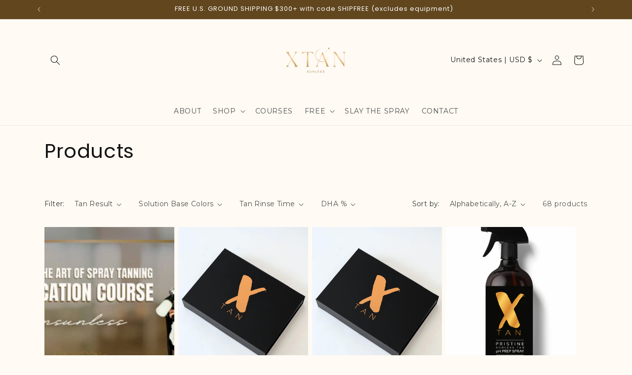

--- FILE ---
content_type: application/javascript
request_url: https://cdn.hyperspeed.me/script/xtansunless.com/cdn/shop/t/25/assets/animations.js?v=88693664871331136111763414640
body_size: 577
content:
let SCROLL_ANIMATION_TRIGGER_CLASSNAME="scroll-trigger",SCROLL_ANIMATION_OFFSCREEN_CLASSNAME="scroll-trigger--offscreen",SCROLL_ZOOM_IN_TRIGGER_CLASSNAME="animate--zoom-in",SCROLL_ANIMATION_CANCEL_CLASSNAME="scroll-trigger--cancel";function onIntersection(e,t){e.forEach((e,i)=>{if(e.isIntersecting){let r=e.target;r.classList.contains(SCROLL_ANIMATION_OFFSCREEN_CLASSNAME)&&(r.classList.remove(SCROLL_ANIMATION_OFFSCREEN_CLASSNAME),r.hasAttribute("data-cascade")&&r.setAttribute("style",`--animation-order: ${i};`)),t.unobserve(r)}else e.target.classList.add(SCROLL_ANIMATION_OFFSCREEN_CLASSNAME),e.target.classList.remove("scroll-trigger--cancel")})}function initializeScrollAnimationTrigger(e=document,t=!1){let i=Array.from(e.getElementsByClassName("scroll-trigger"));if(0===i.length)return;if(t)return void i.forEach(e=>{e.classList.add("scroll-trigger--design-mode")});let r=new IntersectionObserver(onIntersection,{rootMargin:"0px 0px -50px 0px"});i.forEach(e=>r.observe(e))}function initializeScrollZoomAnimationTrigger(){if(window.matchMedia("(prefers-reduced-motion: reduce)").matches)return;let e=Array.from(document.getElementsByClassName("animate--zoom-in"));0!==e.length&&e.forEach(e=>{let t=!1;new IntersectionObserver(e=>{e.forEach(e=>{t=e.isIntersecting})}).observe(e),e.style.setProperty("--zoom-in-ratio",1+.002*percentageSeen(e)),window.addEventListener("scroll",throttle(()=>{t&&e.style.setProperty("--zoom-in-ratio",1+.002*percentageSeen(e))}),{passive:!0})})}function percentageSeen(e){let t=window.innerHeight,i=window.scrollY,r=e.getBoundingClientRect().top+i,n=e.offsetHeight;return r>i+t?0:r+n<i?100:Math.round((i+t-r)/((t+n)/100))}window.addEventListener("DOMContentLoaded",()=>{initializeScrollAnimationTrigger(),initializeScrollZoomAnimationTrigger()}),Shopify.designMode&&(document.addEventListener("shopify:section:load",e=>initializeScrollAnimationTrigger(e.target,!0)),document.addEventListener("shopify:section:reorder",()=>initializeScrollAnimationTrigger(document,!0)));

--- FILE ---
content_type: application/javascript
request_url: https://cdn.hyperspeed.me/script/xtansunless.com/cdn/shop/t/25/assets/show-more.js?v=135784227224860024771763414640
body_size: -83
content:
customElements.get("show-more-button")||customElements.define("show-more-button",class extends HTMLElement{constructor(){super(),this.querySelector("button").addEventListener("click",e=>{this.expandShowMore(e);let t=e.target.closest(".parent-display").querySelector(".show-more-item");t&&!t.classList.contains("hidden")&&t.querySelector("input")&&t.querySelector("input").focus()})}expandShowMore(e){let t=e.target.closest('[id^="Show-More-"]').closest(".parent-display");t.querySelector(".parent-wrap"),this.querySelectorAll(".label-text").forEach(e=>e.classList.toggle("hidden")),t.querySelectorAll(".show-more-item").forEach(e=>e.classList.toggle("hidden")),this.querySelector(".label-show-less")||this.classList.add("hidden")}});

--- FILE ---
content_type: application/javascript
request_url: https://cdn.hyperspeed.me/script/xtansunless.com/cdn/shop/t/25/assets/facets.js?v=42798985796066624181763414641
body_size: 2040
content:
class FacetFiltersForm extends HTMLElement{constructor(){super(),this.onActiveFilterClick=this.onActiveFilterClick.bind(this),this.debouncedOnSubmit=debounce(e=>{this.onSubmitHandler(e)},800),this.querySelector("form").addEventListener("input",this.debouncedOnSubmit.bind(this));let e=this.querySelector("#FacetsWrapperDesktop");e&&e.addEventListener("keyup",onKeyUpEscape)}static setListeners(){window.addEventListener("popstate",e=>{let t=e.state?e.state.searchParams:FacetFiltersForm.searchParamsInitial;t!==FacetFiltersForm.searchParamsPrev&&FacetFiltersForm.renderPage(t,null,!1)})}static toggleActiveFacets(e=!0){document.querySelectorAll(".js-facet-remove").forEach(t=>{t.classList.toggle("disabled",e)})}static renderPage(e,t,r=!0){FacetFiltersForm.searchParamsPrev=e;let i=FacetFiltersForm.getSections(),a=document.getElementById("ProductCount"),o=document.getElementById("ProductCountDesktop");document.querySelectorAll(".facets-container .loading__spinner, facet-filters-form .loading__spinner").forEach(e=>e.classList.remove("hidden")),document.getElementById("ProductGridContainer").querySelector(".collection").classList.add("loading"),a&&a.classList.add("loading"),o&&o.classList.add("loading"),i.forEach(r=>{let i=`${window.location.pathname}?section_id=${r.section}&${e}`,a=e=>e.url===i;FacetFiltersForm.filterData.some(a)?FacetFiltersForm.renderSectionFromCache(a,t):FacetFiltersForm.renderSectionFromFetch(i,t)}),r&&FacetFiltersForm.updateURLHash(e)}static renderSectionFromFetch(e,t){fetch(e).then(e=>e.text()).then(r=>{FacetFiltersForm.filterData=[...FacetFiltersForm.filterData,{html:r,url:e}],FacetFiltersForm.renderFilters(r,t),FacetFiltersForm.renderProductGridContainer(r),FacetFiltersForm.renderProductCount(r),"function"==typeof initializeScrollAnimationTrigger&&initializeScrollAnimationTrigger(r.innerHTML)})}static renderSectionFromCache(e,t){let r=FacetFiltersForm.filterData.find(e).html;FacetFiltersForm.renderFilters(r,t),FacetFiltersForm.renderProductGridContainer(r),FacetFiltersForm.renderProductCount(r),"function"==typeof initializeScrollAnimationTrigger&&initializeScrollAnimationTrigger(r.innerHTML)}static renderProductGridContainer(e){document.getElementById("ProductGridContainer").innerHTML=new DOMParser().parseFromString(e,"text/html").getElementById("ProductGridContainer").innerHTML,document.getElementById("ProductGridContainer").querySelectorAll(".scroll-trigger").forEach(e=>{e.classList.add("scroll-trigger--cancel")})}static renderProductCount(e){let t=new DOMParser().parseFromString(e,"text/html").getElementById("ProductCount").innerHTML,r=document.getElementById("ProductCount"),i=document.getElementById("ProductCountDesktop");r.innerHTML=t,r.classList.remove("loading"),i&&(i.innerHTML=t,i.classList.remove("loading")),document.querySelectorAll(".facets-container .loading__spinner, facet-filters-form .loading__spinner").forEach(e=>e.classList.add("hidden"))}static renderFilters(e,t){let r=new DOMParser().parseFromString(e,"text/html"),i=r.querySelectorAll("#FacetFiltersForm .js-filter, #FacetFiltersFormMobile .js-filter, #FacetFiltersPillsForm .js-filter");Array.from(document.querySelectorAll("#FacetFiltersForm .js-filter, #FacetFiltersFormMobile .js-filter, #FacetFiltersPillsForm .js-filter")).forEach(e=>{Array.from(i).some(({id:t})=>e.id===t)||e.remove()});let a=e=>{let r=t?t.target.closest(".js-filter"):void 0;return!!r&&e.id===r.id},o=Array.from(i).filter(e=>!a(e)),s=Array.from(i).find(a);if(o.forEach((e,t)=>{if(document.getElementById(e.id))document.getElementById(e.id).innerHTML=e.innerHTML;else{if(t>0){let{className:r,id:i}=o[t-1];if(e.className===r)return void document.getElementById(i).after(e)}e.parentElement&&document.querySelector(`#${e.parentElement.id} .js-filter`).before(e)}}),FacetFiltersForm.renderActiveFacets(r),FacetFiltersForm.renderAdditionalElements(r),s){let e=t.target.closest(".js-filter").id;if(e){FacetFiltersForm.renderCounts(s,t.target.closest(".js-filter")),FacetFiltersForm.renderMobileCounts(s,document.getElementById(e));let r=document.getElementById(e),i=r.classList.contains("mobile-facets__details")?".mobile-facets__close-button":".facets__summary",a=r.querySelector(i),o="text"===t.target.getAttribute("type");a&&!o&&a.focus()}}}static renderActiveFacets(e){[".active-facets-mobile",".active-facets-desktop"].forEach(t=>{let r=e.querySelector(t);r&&(document.querySelector(t).innerHTML=r.innerHTML)}),FacetFiltersForm.toggleActiveFacets(!1)}static renderAdditionalElements(e){[".mobile-facets__open",".mobile-facets__count",".sorting"].forEach(t=>{e.querySelector(t)&&(document.querySelector(t).innerHTML=e.querySelector(t).innerHTML)}),document.getElementById("FacetFiltersFormMobile").closest("menu-drawer").bindEvents()}static renderCounts(e,t){let r=t.querySelector(".facets__summary"),i=e.querySelector(".facets__summary");i&&r&&(r.outerHTML=i.outerHTML);let a=t.querySelector(".facets__header"),o=e.querySelector(".facets__header");o&&a&&(a.outerHTML=o.outerHTML);let s=t.querySelector(".facets-wrap"),n=e.querySelector(".facets-wrap");n&&s&&(t.querySelector("show-more-button .label-show-more.hidden")&&n.querySelectorAll(".facets__item.hidden").forEach(e=>e.classList.replace("hidden","show-more-item")),s.outerHTML=n.outerHTML)}static renderMobileCounts(e,t){let r=t.querySelector(".mobile-facets__list"),i=e.querySelector(".mobile-facets__list");i&&r&&(r.outerHTML=i.outerHTML)}static updateURLHash(e){history.pushState({searchParams:e},"",`${window.location.pathname}${e&&"?".concat(e)}`)}static getSections(){return[{section:document.getElementById("product-grid").dataset.id}]}createSearchParams(e){return new URLSearchParams(new FormData(e)).toString()}onSubmitForm(e,t){FacetFiltersForm.renderPage(e,t)}onSubmitHandler(e){e.preventDefault();let t=document.querySelectorAll("facet-filters-form form");if("mobile-facets__checkbox"==e.srcElement.className){let t=this.createSearchParams(e.target.closest("form"));this.onSubmitForm(t,e)}else{let r=[],i="FacetFiltersFormMobile"===e.target.closest("form").id;t.forEach(e=>{i?"FacetFiltersFormMobile"===e.id&&r.push(this.createSearchParams(e)):("FacetSortForm"===e.id||"FacetFiltersForm"===e.id||"FacetSortDrawerForm"===e.id)&&r.push(this.createSearchParams(e))}),this.onSubmitForm(r.join("&"),e)}}onActiveFilterClick(e){e.preventDefault(),FacetFiltersForm.toggleActiveFacets();let t=-1==e.currentTarget.href.indexOf("?")?"":e.currentTarget.href.slice(e.currentTarget.href.indexOf("?")+1);FacetFiltersForm.renderPage(t)}}FacetFiltersForm.filterData=[],FacetFiltersForm.searchParamsInitial=window.location.search.slice(1),FacetFiltersForm.searchParamsPrev=window.location.search.slice(1),customElements.define("facet-filters-form",FacetFiltersForm),FacetFiltersForm.setListeners();class PriceRange extends HTMLElement{constructor(){super(),this.querySelectorAll("input").forEach(e=>{e.addEventListener("change",this.onRangeChange.bind(this)),e.addEventListener("keydown",this.onKeyDown.bind(this))}),this.setMinAndMaxValues()}onRangeChange(e){this.adjustToValidValues(e.currentTarget),this.setMinAndMaxValues()}onKeyDown(e){!e.metaKey&&(e.key.match(/[0-9]|\.|,|'| |Tab|Backspace|Enter|ArrowUp|ArrowDown|ArrowLeft|ArrowRight|Delete|Escape/)||e.preventDefault())}setMinAndMaxValues(){let e=this.querySelectorAll("input"),t=e[0],r=e[1];r.value&&t.setAttribute("data-max",r.value),t.value&&r.setAttribute("data-min",t.value),""===t.value&&r.setAttribute("data-min",0),""===r.value&&t.setAttribute("data-max",r.getAttribute("data-max"))}adjustToValidValues(e){let t=Number(e.value),r=Number(e.getAttribute("data-min")),i=Number(e.getAttribute("data-max"));t<r&&(e.value=r),t>i&&(e.value=i)}}customElements.define("price-range",PriceRange);class FacetRemove extends HTMLElement{constructor(){super();let e=this.querySelector("a");e.setAttribute("role","button"),e.addEventListener("click",this.closeFilter.bind(this)),e.addEventListener("keyup",e=>{e.preventDefault(),"SPACE"===e.code.toUpperCase()&&this.closeFilter(e)})}closeFilter(e){e.preventDefault(),(this.closest("facet-filters-form")||document.querySelector("facet-filters-form")).onActiveFilterClick(e)}}customElements.define("facet-remove",FacetRemove);